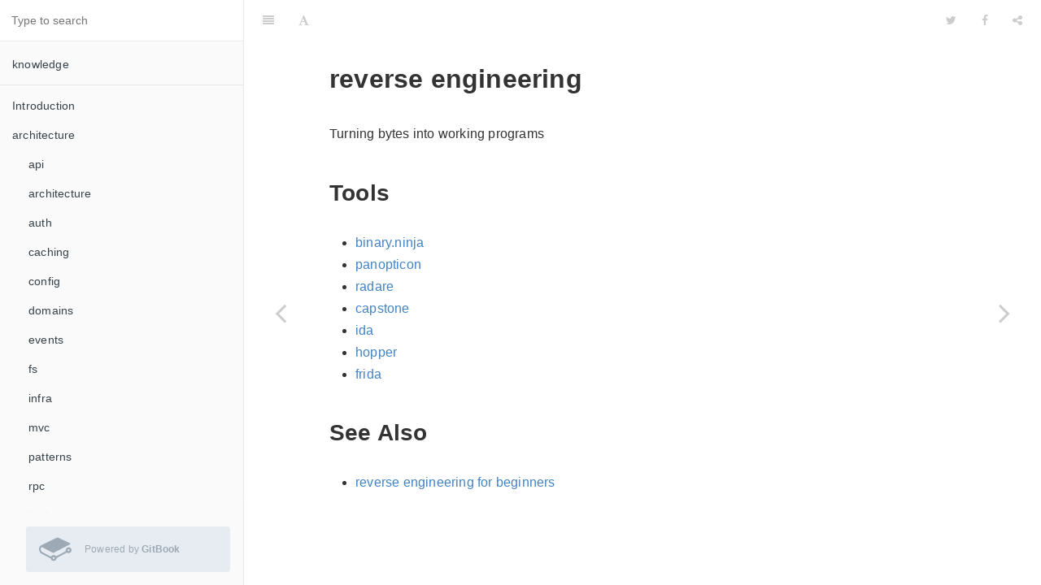

--- FILE ---
content_type: text/html
request_url: https://yoshuawuyts.gitbooks.io/knowledge/content/programming/reverse-engineering.html
body_size: 7922
content:
<!DOCTYPE html><html lang="en"><head>
        <meta charset="UTF-8">
        <meta content="text/html; charset=utf-8" http-equiv="Content-Type">
        <title>reverse-engineering &#xB7; knowledge</title>
        <meta http-equiv="X-UA-Compatible" content="IE=edge">
        <meta name="description" content>
        <meta name="generator" content="GitBook 3.2.2">
        <meta name="author" content="Yoshua Wuyts">
        
        
    
    <link rel="stylesheet" href="../gitbook/style.css">

    
            
                
                <link rel="stylesheet" href="../gitbook/gitbook-plugin-comment/plugin.css">
                
            
                
                <link rel="stylesheet" href="../gitbook/gitbook-plugin-highlight/website.css">
                
            
                
                <link rel="stylesheet" href="../gitbook/gitbook-plugin-search/search.css">
                
            
                
                <link rel="stylesheet" href="../gitbook/gitbook-plugin-fontsettings/website.css">
                
            
        

    

    
        
    
        
    
        
    
        
    
        
    
        
    

        
    
    
    <meta name="HandheldFriendly" content="true">
    <meta name="viewport" content="width=device-width, initial-scale=1, user-scalable=no">
    <meta name="apple-mobile-web-app-capable" content="yes">
    <meta name="apple-mobile-web-app-status-bar-style" content="black">
    <link rel="apple-touch-icon-precomposed" sizes="152x152" href="../gitbook/images/apple-touch-icon-precomposed-152.png">
    <link rel="shortcut icon" href="https://gstatic.gitbook.com/images/b1c4c86ca817a71628d2debe73be9a64.ico" type="image/x-icon">

    
    <link rel="next" href="rust.html">
    
    
    <link rel="prev" href="programming.html">
    

    
<style>
    .book .book-summary .book-search,
    .book .book-summary ul.summary {
        position: relative;
        top: auto;
        left: auto;
        right: auto;
        bottom: auto;
    }
    .book-summary {
        display: -webkit-box;
        display: -moz-box;
        display: -ms-flexbox;
        display: -webkit-flex;
        display: flex;
        flex-direction: column;
        -webkit-box-orient: vertical;
        -webkit-box-direction: normal;
        overflow-y: auto;
    }
    .book-summary > nav {
        flex: 1 1 auto;
        overflow-y: auto;
        overflow-y: overlay;
    }
    .gl-wrapper {
        margin: 0;
        display: block;
        padding: 0;
        position: relative;
        line-height: 15px;
        background: #fafafa;
    }
    .gl-wrapper:before {
        background: -webkit-linear-gradient(to bottom, rgba(250,250,250,0) 0%, #fafafa 100%);
        background: -moz-linear-gradient(to bottom, rgba(250,250,250,0) 0%, #fafafa 100%);
        top: -24px;
        width: 100%;
        height: 24px;
        content: "";
        display: block;
        position: absolute;
        background: linear-gradient(to bottom, rgba(250,250,250,0) 0%, #fafafa 100%);
    }
    .book.color-theme-1 .gl-wrapper {
        background: #121212;
    }
    .book.color-theme-1 .gl-wrapper:before {
        background: -webkit-linear-gradient(to bottom, rgba(18,18,18,0) 0%, #121212 100%);
        background: -moz-linear-gradient(to bottom, rgba(18,18,18,0) 0%, #121212 100%);
        background: linear-gradient(to bottom, rgba(18,18,18,0) 0%, #121212 100%);
    }
    .book.color-theme-2 .gl-wrapper {
        background: #2e3243;
    }
    .book.color-theme-2 .gl-wrapper:before {
        background: -webkit-linear-gradient(to bottom, rgba(46,50,67,0) 0%, #2e3243 100%);
        background: -moz-linear-gradient(to bottom, rgba(46,50,67,0) 0%, #2e3243 100%);
        background: linear-gradient(to bottom, rgba(46,50,67,0) 0%, #2e3243 100%);
    }
    .gl-wrapper .gitbook-link {
        display: -webkit-box;
        display: -moz-box;
        display: -ms-flexbox;
        display: -webkit-flex;
        color: #9DAAB6;
        margin: 16px;
        display: flex;
        padding: 0;
        align-items: center;
        margin-left: 32px;
        padding-top: 8px;
        padding-left: 16px;
        border-radius: 3px;
        padding-right: 16px;
        padding-bottom: 8px;
        text-decoration: none;
        background-color: #E6ECF1;
        -webkit-box-align: center;
    }
    .gl-wrapper .tm-logo {
        margin: 0;
        display: block;
        padding: 0;
        font-size: 40px;
    }
    .gl-wrapper .tm-content {
        flex: 1;
        margin: 0;
        display: block;
        padding: 0;
        padding-left: 16px;
    }
    .gl-wrapper .tm-content .container {
        margin: 0;
        display: block;
        padding: 0;
    }
    .gl-wrapper .tm-content .tm-container .tm-text {
        font-size: 12px;
        font-family: "Roboto", sans-serif;
        font-weight: 400;
        line-height: 1.625;
    }
</style></head>
    <body>
        
<div class="book">
    <div class="book-summary">
        
            
<div id="book-search-input" role="search">
    <input type="text" placeholder="Type to search">
</div>

            
                <nav role="navigation">
                


<ul class="summary">
    
    
    
        
        <li>
            <a href="https://www.gitbook.com/book/yoshuawuyts/knowledge" target="_blank" class="custom-link">knowledge</a>
        </li>
    
    

    
    <li class="divider"></li>
    

    
        
        
    
        <li class="chapter " data-level="1.1" data-path="../">
            
                <a href="../">
            
                    
                    Introduction
            
                </a>
            

            
        </li>
    
        <li class="chapter " data-level="1.2">
            
                <span>
            
                    
                    architecture
            
                </span>
            

            
            <ul class="articles">
                
    
        <li class="chapter " data-level="1.2.1" data-path="../architecture/api.html">
            
                <a href="../architecture/api.html">
            
                    
                    api
            
                </a>
            

            
        </li>
    
        <li class="chapter " data-level="1.2.2" data-path="../architecture/architecture.html">
            
                <a href="../architecture/architecture.html">
            
                    
                    architecture
            
                </a>
            

            
        </li>
    
        <li class="chapter " data-level="1.2.3" data-path="../architecture/auth.html">
            
                <a href="../architecture/auth.html">
            
                    
                    auth
            
                </a>
            

            
        </li>
    
        <li class="chapter " data-level="1.2.4" data-path="../architecture/caching.html">
            
                <a href="../architecture/caching.html">
            
                    
                    caching
            
                </a>
            

            
        </li>
    
        <li class="chapter " data-level="1.2.5" data-path="../architecture/config.html">
            
                <a href="../architecture/config.html">
            
                    
                    config
            
                </a>
            

            
        </li>
    
        <li class="chapter " data-level="1.2.6" data-path="../architecture/domains.html">
            
                <a href="../architecture/domains.html">
            
                    
                    domains
            
                </a>
            

            
        </li>
    
        <li class="chapter " data-level="1.2.7" data-path="../architecture/events.html">
            
                <a href="../architecture/events.html">
            
                    
                    events
            
                </a>
            

            
        </li>
    
        <li class="chapter " data-level="1.2.8" data-path="../architecture/fs.html">
            
                <a href="../architecture/fs.html">
            
                    
                    fs
            
                </a>
            

            
        </li>
    
        <li class="chapter " data-level="1.2.9" data-path="../architecture/infra.html">
            
                <a href="../architecture/infra.html">
            
                    
                    infra
            
                </a>
            

            
        </li>
    
        <li class="chapter " data-level="1.2.10" data-path="../architecture/mvc.html">
            
                <a href="../architecture/mvc.html">
            
                    
                    mvc
            
                </a>
            

            
        </li>
    
        <li class="chapter " data-level="1.2.11" data-path="../architecture/patterns.html">
            
                <a href="../architecture/patterns.html">
            
                    
                    patterns
            
                </a>
            

            
        </li>
    
        <li class="chapter " data-level="1.2.12" data-path="../architecture/rpc.html">
            
                <a href="../architecture/rpc.html">
            
                    
                    rpc
            
                </a>
            

            
        </li>
    
        <li class="chapter " data-level="1.2.13" data-path="../architecture/test.html">
            
                <a href="../architecture/test.html">
            
                    
                    test
            
                </a>
            

            
        </li>
    
        <li class="chapter " data-level="1.2.14" data-path="../architecture/web.html">
            
                <a href="../architecture/web.html">
            
                    
                    web
            
                </a>
            

            
        </li>
    

            </ul>
            
        </li>
    
        <li class="chapter " data-level="1.3">
            
                <span>
            
                    
                    art
            
                </span>
            

            
            <ul class="articles">
                
    
        <li class="chapter " data-level="1.3.1" data-path="../art/audio.html">
            
                <a href="../art/audio.html">
            
                    
                    audio
            
                </a>
            

            
        </li>
    
        <li class="chapter " data-level="1.3.2" data-path="../art/game-theory.html">
            
                <a href="../art/game-theory.html">
            
                    
                    game-theory
            
                </a>
            

            
        </li>
    
        <li class="chapter " data-level="1.3.3" data-path="../art/go.html">
            
                <a href="../art/go.html">
            
                    
                    go
            
                </a>
            

            
        </li>
    
        <li class="chapter " data-level="1.3.4" data-path="../art/photography.html">
            
                <a href="../art/photography.html">
            
                    
                    photography
            
                </a>
            

            
        </li>
    
        <li class="chapter " data-level="1.3.5" data-path="../art/pixel-art.html">
            
                <a href="../art/pixel-art.html">
            
                    
                    pixel-art
            
                </a>
            

            
        </li>
    

            </ul>
            
        </li>
    
        <li class="chapter " data-level="1.4">
            
                <span>
            
                    
                    bin
            
                </span>
            

            
            <ul class="articles">
                
    
        <li class="chapter " data-level="1.4.1" data-path="../bin/apt.html">
            
                <a href="../bin/apt.html">
            
                    
                    apt
            
                </a>
            

            
        </li>
    
        <li class="chapter " data-level="1.4.2" data-path="../bin/awk.html">
            
                <a href="../bin/awk.html">
            
                    
                    awk
            
                </a>
            

            
        </li>
    
        <li class="chapter " data-level="1.4.3" data-path="../bin/cloc.html">
            
                <a href="../bin/cloc.html">
            
                    
                    cloc
            
                </a>
            

            
        </li>
    
        <li class="chapter " data-level="1.4.4" data-path="../bin/curl.html">
            
                <a href="../bin/curl.html">
            
                    
                    curl
            
                </a>
            

            
        </li>
    
        <li class="chapter " data-level="1.4.5" data-path="../bin/date.html">
            
                <a href="../bin/date.html">
            
                    
                    date
            
                </a>
            

            
        </li>
    
        <li class="chapter " data-level="1.4.6" data-path="../bin/dnsmasq.html">
            
                <a href="../bin/dnsmasq.html">
            
                    
                    dnsmasq
            
                </a>
            

            
        </li>
    
        <li class="chapter " data-level="1.4.7" data-path="../bin/docker.html">
            
                <a href="../bin/docker.html">
            
                    
                    docker
            
                </a>
            

            
        </li>
    
        <li class="chapter " data-level="1.4.8" data-path="../bin/find.html">
            
                <a href="../bin/find.html">
            
                    
                    find
            
                </a>
            

            
        </li>
    
        <li class="chapter " data-level="1.4.9" data-path="../bin/gcloud.html">
            
                <a href="../bin/gcloud.html">
            
                    
                    gcloud
            
                </a>
            

            
        </li>
    
        <li class="chapter " data-level="1.4.10" data-path="../bin/git.html">
            
                <a href="../bin/git.html">
            
                    
                    git
            
                </a>
            

            
        </li>
    
        <li class="chapter " data-level="1.4.11" data-path="../bin/gpg.html">
            
                <a href="../bin/gpg.html">
            
                    
                    gpg
            
                </a>
            

            
        </li>
    
        <li class="chapter " data-level="1.4.12" data-path="../bin/helm.html">
            
                <a href="../bin/helm.html">
            
                    
                    helm
            
                </a>
            

            
        </li>
    
        <li class="chapter " data-level="1.4.13" data-path="../bin/hexdump.html">
            
                <a href="../bin/hexdump.html">
            
                    
                    hexdump
            
                </a>
            

            
        </li>
    
        <li class="chapter " data-level="1.4.14" data-path="../bin/jq.html">
            
                <a href="../bin/jq.html">
            
                    
                    jq
            
                </a>
            

            
        </li>
    
        <li class="chapter " data-level="1.4.15" data-path="../bin/kubectl.html">
            
                <a href="../bin/kubectl.html">
            
                    
                    kubectl
            
                </a>
            

            
        </li>
    
        <li class="chapter " data-level="1.4.16" data-path="../bin/nginx.html">
            
                <a href="../bin/nginx.html">
            
                    
                    nginx
            
                </a>
            

            
        </li>
    
        <li class="chapter " data-level="1.4.17" data-path="../bin/nix.html">
            
                <a href="../bin/nix.html">
            
                    
                    nix
            
                </a>
            

            
        </li>
    
        <li class="chapter " data-level="1.4.18" data-path="../bin/perf.html">
            
                <a href="../bin/perf.html">
            
                    
                    perf
            
                </a>
            

            
        </li>
    
        <li class="chapter " data-level="1.4.19" data-path="../bin/ranger.html">
            
                <a href="../bin/ranger.html">
            
                    
                    ranger
            
                </a>
            

            
        </li>
    
        <li class="chapter " data-level="1.4.20" data-path="../bin/sed.html">
            
                <a href="../bin/sed.html">
            
                    
                    sed
            
                </a>
            

            
        </li>
    
        <li class="chapter " data-level="1.4.21" data-path="../bin/tar.html">
            
                <a href="../bin/tar.html">
            
                    
                    tar
            
                </a>
            

            
        </li>
    
        <li class="chapter " data-level="1.4.22" data-path="../bin/tcpdump.html">
            
                <a href="../bin/tcpdump.html">
            
                    
                    tcpdump
            
                </a>
            

            
        </li>
    
        <li class="chapter " data-level="1.4.23" data-path="../bin/terraform.html">
            
                <a href="../bin/terraform.html">
            
                    
                    terraform
            
                </a>
            

            
        </li>
    
        <li class="chapter " data-level="1.4.24" data-path="../bin/tr.html">
            
                <a href="../bin/tr.html">
            
                    
                    tr
            
                </a>
            

            
        </li>
    
        <li class="chapter " data-level="1.4.25" data-path="../bin/varnish.html">
            
                <a href="../bin/varnish.html">
            
                    
                    varnish
            
                </a>
            

            
        </li>
    

            </ul>
            
        </li>
    
        <li class="chapter " data-level="1.5">
            
                <span>
            
                    
                    biz
            
                </span>
            

            
            <ul class="articles">
                
    
        <li class="chapter " data-level="1.5.1" data-path="../biz/scrum.html">
            
                <a href="../biz/scrum.html">
            
                    
                    scrum
            
                </a>
            

            
        </li>
    

            </ul>
            
        </li>
    
        <li class="chapter " data-level="1.6" data-path="../books.html">
            
                <a href="../books.html">
            
                    
                    books
            
                </a>
            

            
        </li>
    
        <li class="chapter " data-level="1.7" data-path="../collaboration.html">
            
                <a href="../collaboration.html">
            
                    
                    collaboration
            
                </a>
            

            
        </li>
    
        <li class="chapter " data-level="1.8">
            
                <span>
            
                    
                    css
            
                </span>
            

            
            <ul class="articles">
                
    
        <li class="chapter " data-level="1.8.1" data-path="../css/css.html">
            
                <a href="../css/css.html">
            
                    
                    css
            
                </a>
            

            
        </li>
    
        <li class="chapter " data-level="1.8.2" data-path="../css/tachyons.html">
            
                <a href="../css/tachyons.html">
            
                    
                    tachyons
            
                </a>
            

            
        </li>
    

            </ul>
            
        </li>
    
        <li class="chapter " data-level="1.9">
            
                <span>
            
                    
                    data
            
                </span>
            

            
            <ul class="articles">
                
    
        <li class="chapter " data-level="1.9.1" data-path="../data/ai.html">
            
                <a href="../data/ai.html">
            
                    
                    ai
            
                </a>
            

            
        </li>
    
        <li class="chapter " data-level="1.9.2" data-path="../data/algorithms.html">
            
                <a href="../data/algorithms.html">
            
                    
                    algorithms
            
                </a>
            

            
        </li>
    
        <li class="chapter " data-level="1.9.3" data-path="../data/data.html">
            
                <a href="../data/data.html">
            
                    
                    data
            
                </a>
            

            
        </li>
    
        <li class="chapter " data-level="1.9.4" data-path="../data/db.html">
            
                <a href="../data/db.html">
            
                    
                    db
            
                </a>
            

            
        </li>
    
        <li class="chapter " data-level="1.9.5" data-path="../data/graph.html">
            
                <a href="../data/graph.html">
            
                    
                    graph
            
                </a>
            

            
        </li>
    
        <li class="chapter " data-level="1.9.6" data-path="../data/grpc.html">
            
                <a href="../data/grpc.html">
            
                    
                    grpc
            
                </a>
            

            
        </li>
    
        <li class="chapter " data-level="1.9.7" data-path="../data/json-schema.html">
            
                <a href="../data/json-schema.html">
            
                    
                    json-schema
            
                </a>
            

            
        </li>
    
        <li class="chapter " data-level="1.9.8" data-path="../data/merkle-dag.html">
            
                <a href="../data/merkle-dag.html">
            
                    
                    merkle-dag
            
                </a>
            

            
        </li>
    
        <li class="chapter " data-level="1.9.9" data-path="../data/postgres.html">
            
                <a href="../data/postgres.html">
            
                    
                    postgres
            
                </a>
            

            
        </li>
    
        <li class="chapter " data-level="1.9.10" data-path="../data/protobuf.html">
            
                <a href="../data/protobuf.html">
            
                    
                    protobuf
            
                </a>
            

            
        </li>
    
        <li class="chapter " data-level="1.9.11" data-path="../data/queues.html">
            
                <a href="../data/queues.html">
            
                    
                    queues
            
                </a>
            

            
        </li>
    
        <li class="chapter " data-level="1.9.12" data-path="../data/redis.html">
            
                <a href="../data/redis.html">
            
                    
                    redis
            
                </a>
            

            
        </li>
    
        <li class="chapter " data-level="1.9.13" data-path="../data/replication.html">
            
                <a href="../data/replication.html">
            
                    
                    replication
            
                </a>
            

            
        </li>
    
        <li class="chapter " data-level="1.9.14" data-path="../data/sql.html">
            
                <a href="../data/sql.html">
            
                    
                    sql
            
                </a>
            

            
        </li>
    
        <li class="chapter " data-level="1.9.15" data-path="../data/sqlite.html">
            
                <a href="../data/sqlite.html">
            
                    
                    sqlite
            
                </a>
            

            
        </li>
    
        <li class="chapter " data-level="1.9.16" data-path="../data/svg.html">
            
                <a href="../data/svg.html">
            
                    
                    svg
            
                </a>
            

            
        </li>
    
        <li class="chapter " data-level="1.9.17" data-path="../data/torrent.html">
            
                <a href="../data/torrent.html">
            
                    
                    torrent
            
                </a>
            

            
        </li>
    

            </ul>
            
        </li>
    
        <li class="chapter " data-level="1.10">
            
                <span>
            
                    
                    design
            
                </span>
            

            
            <ul class="articles">
                
    
        <li class="chapter " data-level="1.10.1" data-path="../design/data-viz.html">
            
                <a href="../design/data-viz.html">
            
                    
                    data-viz
            
                </a>
            

            
        </li>
    
        <li class="chapter " data-level="1.10.2" data-path="../design/design.html">
            
                <a href="../design/design.html">
            
                    
                    design
            
                </a>
            

            
        </li>
    
        <li class="chapter " data-level="1.10.3" data-path="../design/fonts.html">
            
                <a href="../design/fonts.html">
            
                    
                    fonts
            
                </a>
            

            
        </li>
    
        <li class="chapter " data-level="1.10.4" data-path="../design/grids.html">
            
                <a href="../design/grids.html">
            
                    
                    grids
            
                </a>
            

            
        </li>
    

            </ul>
            
        </li>
    
        <li class="chapter " data-level="1.11" data-path="../english.html">
            
                <a href="../english.html">
            
                    
                    english
            
                </a>
            

            
        </li>
    
        <li class="chapter " data-level="1.12" data-path="../fixing.html">
            
                <a href="../fixing.html">
            
                    
                    fixing
            
                </a>
            

            
        </li>
    
        <li class="chapter " data-level="1.13">
            
                <span>
            
                    
                    food
            
                </span>
            

            
            <ul class="articles">
                
    
        <li class="chapter " data-level="1.13.1" data-path="../food/ingredients.html">
            
                <a href="../food/ingredients.html">
            
                    
                    ingredients
            
                </a>
            

            
        </li>
    
        <li class="chapter " data-level="1.13.2" data-path="../food/kimchi.html">
            
                <a href="../food/kimchi.html">
            
                    
                    kimchi
            
                </a>
            

            
        </li>
    
        <li class="chapter " data-level="1.13.3" data-path="../food/mock-meat.html">
            
                <a href="../food/mock-meat.html">
            
                    
                    mock-meat
            
                </a>
            

            
        </li>
    
        <li class="chapter " data-level="1.13.4" data-path="../food/salads.html">
            
                <a href="../food/salads.html">
            
                    
                    salads
            
                </a>
            

            
        </li>
    
        <li class="chapter " data-level="1.13.5" data-path="../food/sushi.html">
            
                <a href="../food/sushi.html">
            
                    
                    sushi
            
                </a>
            

            
        </li>
    

            </ul>
            
        </li>
    
        <li class="chapter " data-level="1.14">
            
                <span>
            
                    
                    graphics
            
                </span>
            

            
            <ul class="articles">
                
    
        <li class="chapter " data-level="1.14.1" data-path="../graphics/graphics.html">
            
                <a href="../graphics/graphics.html">
            
                    
                    graphics
            
                </a>
            

            
        </li>
    
        <li class="chapter " data-level="1.14.2" data-path="../graphics/images.html">
            
                <a href="../graphics/images.html">
            
                    
                    images
            
                </a>
            

            
        </li>
    
        <li class="chapter " data-level="1.14.3" data-path="../graphics/stackgl.html">
            
                <a href="../graphics/stackgl.html">
            
                    
                    stackgl
            
                </a>
            

            
        </li>
    

            </ul>
            
        </li>
    
        <li class="chapter " data-level="1.15" data-path="../hardware.html">
            
                <a href="../hardware.html">
            
                    
                    hardware
            
                </a>
            

            
        </li>
    
        <li class="chapter " data-level="1.16" data-path="../http.html">
            
                <a href="../http.html">
            
                    
                    http
            
                </a>
            

            
        </li>
    
        <li class="chapter " data-level="1.17">
            
                <span>
            
                    
                    js
            
                </span>
            

            
            <ul class="articles">
                
    
        <li class="chapter " data-level="1.17.1" data-path="../js/browser.html">
            
                <a href="../js/browser.html">
            
                    
                    browser
            
                </a>
            

            
        </li>
    
        <li class="chapter " data-level="1.17.2" data-path="../js/browserify.html">
            
                <a href="../js/browserify.html">
            
                    
                    browserify
            
                </a>
            

            
        </li>
    
        <li class="chapter " data-level="1.17.3" data-path="../js/crypto.html">
            
                <a href="../js/crypto.html">
            
                    
                    crypto
            
                </a>
            

            
        </li>
    
        <li class="chapter " data-level="1.17.4" data-path="../js/forms.html">
            
                <a href="../js/forms.html">
            
                    
                    forms
            
                </a>
            

            
        </li>
    
        <li class="chapter " data-level="1.17.5" data-path="../js/http.html">
            
                <a href="../js/http.html">
            
                    
                    http
            
                </a>
            

            
        </li>
    
        <li class="chapter " data-level="1.17.6" data-path="../js/js.html">
            
                <a href="../js/js.html">
            
                    
                    js
            
                </a>
            

            
        </li>
    
        <li class="chapter " data-level="1.17.7" data-path="../js/logs-and-errors.html">
            
                <a href="../js/logs-and-errors.html">
            
                    
                    logs-and-errors
            
                </a>
            

            
        </li>
    
        <li class="chapter " data-level="1.17.8" data-path="../js/math.html">
            
                <a href="../js/math.html">
            
                    
                    math
            
                </a>
            

            
        </li>
    
        <li class="chapter " data-level="1.17.9" data-path="../js/mercury.html">
            
                <a href="../js/mercury.html">
            
                    
                    mercury
            
                </a>
            

            
        </li>
    
        <li class="chapter " data-level="1.17.10" data-path="../js/npm.html">
            
                <a href="../js/npm.html">
            
                    
                    npm
            
                </a>
            

            
        </li>
    
        <li class="chapter " data-level="1.17.11" data-path="../js/packages.html">
            
                <a href="../js/packages.html">
            
                    
                    packages
            
                </a>
            

            
        </li>
    
        <li class="chapter " data-level="1.17.12" data-path="../js/pull-stream.html">
            
                <a href="../js/pull-stream.html">
            
                    
                    pull-stream
            
                </a>
            

            
        </li>
    
        <li class="chapter " data-level="1.17.13" data-path="../js/streams.html">
            
                <a href="../js/streams.html">
            
                    
                    streams
            
                </a>
            

            
        </li>
    
        <li class="chapter " data-level="1.17.14" data-path="../js/stubs.html">
            
                <a href="../js/stubs.html">
            
                    
                    stubs
            
                </a>
            

            
        </li>
    
        <li class="chapter " data-level="1.17.15" data-path="../js/test.html">
            
                <a href="../js/test.html">
            
                    
                    test
            
                </a>
            

            
        </li>
    
        <li class="chapter " data-level="1.17.16" data-path="../js/trace.html">
            
                <a href="../js/trace.html">
            
                    
                    trace
            
                </a>
            

            
        </li>
    
        <li class="chapter " data-level="1.17.17" data-path="../js/url.html">
            
                <a href="../js/url.html">
            
                    
                    url
            
                </a>
            

            
        </li>
    
        <li class="chapter " data-level="1.17.18" data-path="../js/vm.html">
            
                <a href="../js/vm.html">
            
                    
                    vm
            
                </a>
            

            
        </li>
    
        <li class="chapter " data-level="1.17.19" data-path="../js/webcomponents.html">
            
                <a href="../js/webcomponents.html">
            
                    
                    webcomponents
            
                </a>
            

            
        </li>
    

            </ul>
            
        </li>
    
        <li class="chapter " data-level="1.18">
            
                <span>
            
                    
                    kubernetes
            
                </span>
            

            
            <ul class="articles">
                
    
        <li class="chapter " data-level="1.18.1" data-path="../kubernetes/deploy.html">
            
                <a href="../kubernetes/deploy.html">
            
                    
                    deploy
            
                </a>
            

            
        </li>
    
        <li class="chapter " data-level="1.18.2" data-path="../kubernetes/ingress.html">
            
                <a href="../kubernetes/ingress.html">
            
                    
                    ingress
            
                </a>
            

            
        </li>
    
        <li class="chapter " data-level="1.18.3" data-path="../kubernetes/labels.html">
            
                <a href="../kubernetes/labels.html">
            
                    
                    labels
            
                </a>
            

            
        </li>
    
        <li class="chapter " data-level="1.18.4" data-path="../kubernetes/pods.html">
            
                <a href="../kubernetes/pods.html">
            
                    
                    pods
            
                </a>
            

            
        </li>
    
        <li class="chapter " data-level="1.18.5" data-path="../kubernetes/services.html">
            
                <a href="../kubernetes/services.html">
            
                    
                    services
            
                </a>
            

            
        </li>
    

            </ul>
            
        </li>
    
        <li class="chapter " data-level="1.19">
            
                <span>
            
                    
                    lib
            
                </span>
            

            
        </li>
    
        <li class="chapter " data-level="1.20">
            
                <span>
            
                    
                    life
            
                </span>
            

            
            <ul class="articles">
                
    
        <li class="chapter " data-level="1.20.1" data-path="../life/bots.html">
            
                <a href="../life/bots.html">
            
                    
                    bots
            
                </a>
            

            
        </li>
    
        <li class="chapter " data-level="1.20.2" data-path="../life/business.html">
            
                <a href="../life/business.html">
            
                    
                    business
            
                </a>
            

            
        </li>
    
        <li class="chapter " data-level="1.20.3" data-path="../life/cities.html">
            
                <a href="../life/cities.html">
            
                    
                    cities
            
                </a>
            

            
        </li>
    
        <li class="chapter " data-level="1.20.4" data-path="../life/dates.html">
            
                <a href="../life/dates.html">
            
                    
                    dates
            
                </a>
            

            
        </li>
    
        <li class="chapter " data-level="1.20.5" data-path="../life/friends.html">
            
                <a href="../life/friends.html">
            
                    
                    friends
            
                </a>
            

            
        </li>
    
        <li class="chapter " data-level="1.20.6" data-path="../life/kids.html">
            
                <a href="../life/kids.html">
            
                    
                    kids
            
                </a>
            

            
        </li>
    
        <li class="chapter " data-level="1.20.7" data-path="../life/life.html">
            
                <a href="../life/life.html">
            
                    
                    life
            
                </a>
            

            
        </li>
    
        <li class="chapter " data-level="1.20.8" data-path="../life/names.html">
            
                <a href="../life/names.html">
            
                    
                    names
            
                </a>
            

            
        </li>
    
        <li class="chapter " data-level="1.20.9" data-path="../life/paranoid.html">
            
                <a href="../life/paranoid.html">
            
                    
                    paranoid
            
                </a>
            

            
        </li>
    
        <li class="chapter " data-level="1.20.10" data-path="../life/routine.html">
            
                <a href="../life/routine.html">
            
                    
                    routine
            
                </a>
            

            
        </li>
    
        <li class="chapter " data-level="1.20.11" data-path="../life/rsi.html">
            
                <a href="../life/rsi.html">
            
                    
                    rsi
            
                </a>
            

            
        </li>
    
        <li class="chapter " data-level="1.20.12" data-path="../life/shibari.html">
            
                <a href="../life/shibari.html">
            
                    
                    shibari
            
                </a>
            

            
        </li>
    
        <li class="chapter " data-level="1.20.13" data-path="../life/talks.html">
            
                <a href="../life/talks.html">
            
                    
                    talks
            
                </a>
            

            
        </li>
    
        <li class="chapter " data-level="1.20.14" data-path="../life/travel.html">
            
                <a href="../life/travel.html">
            
                    
                    travel
            
                </a>
            

            
        </li>
    
        <li class="chapter " data-level="1.20.15" data-path="../life/tv.html">
            
                <a href="../life/tv.html">
            
                    
                    tv
            
                </a>
            

            
        </li>
    
        <li class="chapter " data-level="1.20.16" data-path="../life/writing.html">
            
                <a href="../life/writing.html">
            
                    
                    writing
            
                </a>
            

            
        </li>
    
        <li class="chapter " data-level="1.20.17" data-path="../life/yoga.html">
            
                <a href="../life/yoga.html">
            
                    
                    yoga
            
                </a>
            

            
        </li>
    

            </ul>
            
        </li>
    
        <li class="chapter " data-level="1.21" data-path="../maps.html">
            
                <a href="../maps.html">
            
                    
                    maps
            
                </a>
            

            
        </li>
    
        <li class="chapter " data-level="1.22" data-path="../math.html">
            
                <a href="../math.html">
            
                    
                    math
            
                </a>
            

            
        </li>
    
        <li class="chapter " data-level="1.23">
            
                <span>
            
                    
                    product
            
                </span>
            

            
            <ul class="articles">
                
    
        <li class="chapter " data-level="1.23.1" data-path="../product/bug-bounty.html">
            
                <a href="../product/bug-bounty.html">
            
                    
                    bug-bounty
            
                </a>
            

            
        </li>
    
        <li class="chapter " data-level="1.23.2" data-path="../product/developer-guide.html">
            
                <a href="../product/developer-guide.html">
            
                    
                    developer-guide
            
                </a>
            

            
        </li>
    
        <li class="chapter " data-level="1.23.3" data-path="../product/marketing-sites.html">
            
                <a href="../product/marketing-sites.html">
            
                    
                    marketing-sites
            
                </a>
            

            
        </li>
    
        <li class="chapter " data-level="1.23.4" data-path="../product/presskit.html">
            
                <a href="../product/presskit.html">
            
                    
                    presskit
            
                </a>
            

            
        </li>
    
        <li class="chapter " data-level="1.23.5" data-path="../product/project-management.html">
            
                <a href="../product/project-management.html">
            
                    
                    project-management
            
                </a>
            

            
        </li>
    
        <li class="chapter " data-level="1.23.6" data-path="../product/screencast.html">
            
                <a href="../product/screencast.html">
            
                    
                    screencast
            
                </a>
            

            
        </li>
    
        <li class="chapter " data-level="1.23.7" data-path="../product/stack.html">
            
                <a href="../product/stack.html">
            
                    
                    stack
            
                </a>
            

            
        </li>
    
        <li class="chapter " data-level="1.23.8" data-path="../product/styleguide.html">
            
                <a href="../product/styleguide.html">
            
                    
                    styleguide
            
                </a>
            

            
        </li>
    
        <li class="chapter " data-level="1.23.9" data-path="../product/tone-and-voice.html">
            
                <a href="../product/tone-and-voice.html">
            
                    
                    tone-and-voice
            
                </a>
            

            
        </li>
    
        <li class="chapter " data-level="1.23.10" data-path="../product/ui.html">
            
                <a href="../product/ui.html">
            
                    
                    ui
            
                </a>
            

            
        </li>
    

            </ul>
            
        </li>
    
        <li class="chapter " data-level="1.24">
            
                <span>
            
                    
                    programming
            
                </span>
            

            
            <ul class="articles">
                
    
        <li class="chapter " data-level="1.24.1" data-path="buildkite.html">
            
                <a href="buildkite.html">
            
                    
                    buildkite
            
                </a>
            

            
        </li>
    
        <li class="chapter " data-level="1.24.2" data-path="c.html">
            
                <a href="c.html">
            
                    
                    c
            
                </a>
            

            
        </li>
    
        <li class="chapter " data-level="1.24.3" data-path="compilers.html">
            
                <a href="compilers.html">
            
                    
                    compilers
            
                </a>
            

            
        </li>
    
        <li class="chapter " data-level="1.24.4" data-path="crud.html">
            
                <a href="crud.html">
            
                    
                    crud
            
                </a>
            

            
        </li>
    
        <li class="chapter " data-level="1.24.5" data-path="crypto.html">
            
                <a href="crypto.html">
            
                    
                    crypto
            
                </a>
            

            
        </li>
    
        <li class="chapter " data-level="1.24.6" data-path="design-patterns.html">
            
                <a href="design-patterns.html">
            
                    
                    design-patterns
            
                </a>
            

            
        </li>
    
        <li class="chapter " data-level="1.24.7" data-path="fsm.html">
            
                <a href="fsm.html">
            
                    
                    fsm
            
                </a>
            

            
        </li>
    
        <li class="chapter " data-level="1.24.8" data-path="irc.html">
            
                <a href="irc.html">
            
                    
                    irc
            
                </a>
            

            
        </li>
    
        <li class="chapter " data-level="1.24.9" data-path="legacy.html">
            
                <a href="legacy.html">
            
                    
                    legacy
            
                </a>
            

            
        </li>
    
        <li class="chapter " data-level="1.24.10" data-path="maintenance.html">
            
                <a href="maintenance.html">
            
                    
                    maintenance
            
                </a>
            

            
        </li>
    
        <li class="chapter " data-level="1.24.11" data-path="nanomsg.html">
            
                <a href="nanomsg.html">
            
                    
                    nanomsg
            
                </a>
            

            
        </li>
    
        <li class="chapter " data-level="1.24.12" data-path="papers.html">
            
                <a href="papers.html">
            
                    
                    papers
            
                </a>
            

            
        </li>
    
        <li class="chapter " data-level="1.24.13" data-path="parsers.html">
            
                <a href="parsers.html">
            
                    
                    parsers
            
                </a>
            

            
        </li>
    
        <li class="chapter " data-level="1.24.14" data-path="programming.html">
            
                <a href="programming.html">
            
                    
                    programming
            
                </a>
            

            
        </li>
    
        <li class="chapter active" data-level="1.24.15" data-path="reverse-engineering.html">
            
                <a href="reverse-engineering.html">
            
                    
                    reverse-engineering
            
                </a>
            

            
        </li>
    
        <li class="chapter " data-level="1.24.16" data-path="rust.html">
            
                <a href="rust.html">
            
                    
                    rust
            
                </a>
            

            
        </li>
    

            </ul>
            
        </li>
    
        <li class="chapter " data-level="1.25">
            
                <span>
            
                    
                    rust
            
                </span>
            

            
            <ul class="articles">
                
    
        <li class="chapter " data-level="1.25.1" data-path="../rust/cargo.html">
            
                <a href="../rust/cargo.html">
            
                    
                    cargo
            
                </a>
            

            
        </li>
    
        <li class="chapter " data-level="1.25.2" data-path="../rust/cli.html">
            
                <a href="../rust/cli.html">
            
                    
                    cli
            
                </a>
            

            
        </li>
    
        <li class="chapter " data-level="1.25.3" data-path="../rust/crates.html">
            
                <a href="../rust/crates.html">
            
                    
                    crates
            
                </a>
            

            
        </li>
    
        <li class="chapter " data-level="1.25.4" data-path="../rust/data.html">
            
                <a href="../rust/data.html">
            
                    
                    data
            
                </a>
            

            
        </li>
    
        <li class="chapter " data-level="1.25.5" data-path="../rust/debugging.html">
            
                <a href="../rust/debugging.html">
            
                    
                    debugging
            
                </a>
            

            
        </li>
    
        <li class="chapter " data-level="1.25.6" data-path="../rust/fp.html">
            
                <a href="../rust/fp.html">
            
                    
                    fp
            
                </a>
            

            
        </li>
    
        <li class="chapter " data-level="1.25.7" data-path="../rust/fs.html">
            
                <a href="../rust/fs.html">
            
                    
                    fs
            
                </a>
            

            
        </li>
    
        <li class="chapter " data-level="1.25.8" data-path="../rust/linking.html">
            
                <a href="../rust/linking.html">
            
                    
                    linking
            
                </a>
            

            
        </li>
    
        <li class="chapter " data-level="1.25.9" data-path="../rust/packages.html">
            
                <a href="../rust/packages.html">
            
                    
                    packages
            
                </a>
            

            
        </li>
    
        <li class="chapter " data-level="1.25.10" data-path="../rust/primitives.html">
            
                <a href="../rust/primitives.html">
            
                    
                    primitives
            
                </a>
            

            
        </li>
    
        <li class="chapter " data-level="1.25.11" data-path="../rust/rust.html">
            
                <a href="../rust/rust.html">
            
                    
                    rust
            
                </a>
            

            
        </li>
    
        <li class="chapter " data-level="1.25.12" data-path="../rust/strings.html">
            
                <a href="../rust/strings.html">
            
                    
                    strings
            
                </a>
            

            
        </li>
    
        <li class="chapter " data-level="1.25.13" data-path="../rust/test.html">
            
                <a href="../rust/test.html">
            
                    
                    test
            
                </a>
            

            
        </li>
    

            </ul>
            
        </li>
    
        <li class="chapter " data-level="1.26">
            
                <span>
            
                    
                    unix
            
                </span>
            

            
            <ul class="articles">
                
    
        <li class="chapter " data-level="1.26.1" data-path="../unix/best-practices.html">
            
                <a href="../unix/best-practices.html">
            
                    
                    best-practices
            
                </a>
            

            
        </li>
    
        <li class="chapter " data-level="1.26.2" data-path="../unix/binaries.html">
            
                <a href="../unix/binaries.html">
            
                    
                    binaries
            
                </a>
            

            
        </li>
    
        <li class="chapter " data-level="1.26.3" data-path="../unix/busybox.html">
            
                <a href="../unix/busybox.html">
            
                    
                    busybox
            
                </a>
            

            
        </li>
    
        <li class="chapter " data-level="1.26.4" data-path="../unix/cluster.html">
            
                <a href="../unix/cluster.html">
            
                    
                    cluster
            
                </a>
            

            
        </li>
    
        <li class="chapter " data-level="1.26.5" data-path="../unix/config.html">
            
                <a href="../unix/config.html">
            
                    
                    config
            
                </a>
            

            
        </li>
    
        <li class="chapter " data-level="1.26.6" data-path="../unix/coreutils.html">
            
                <a href="../unix/coreutils.html">
            
                    
                    coreutils
            
                </a>
            

            
        </li>
    
        <li class="chapter " data-level="1.26.7" data-path="../unix/cron.html">
            
                <a href="../unix/cron.html">
            
                    
                    cron
            
                </a>
            

            
        </li>
    
        <li class="chapter " data-level="1.26.8" data-path="../unix/diff.html">
            
                <a href="../unix/diff.html">
            
                    
                    diff
            
                </a>
            

            
        </li>
    
        <li class="chapter " data-level="1.26.9" data-path="../unix/fs.html">
            
                <a href="../unix/fs.html">
            
                    
                    fs
            
                </a>
            

            
        </li>
    
        <li class="chapter " data-level="1.26.10" data-path="../unix/images.html">
            
                <a href="../unix/images.html">
            
                    
                    images
            
                </a>
            

            
        </li>
    
        <li class="chapter " data-level="1.26.11" data-path="../unix/init.html">
            
                <a href="../unix/init.html">
            
                    
                    init
            
                </a>
            

            
        </li>
    
        <li class="chapter " data-level="1.26.12" data-path="../unix/kubernetes.html">
            
                <a href="../unix/kubernetes.html">
            
                    
                    kubernetes
            
                </a>
            

            
        </li>
    
        <li class="chapter " data-level="1.26.13" data-path="../unix/ledger.html">
            
                <a href="../unix/ledger.html">
            
                    
                    ledger
            
                </a>
            

            
        </li>
    
        <li class="chapter " data-level="1.26.14" data-path="../unix/locales.html">
            
                <a href="../unix/locales.html">
            
                    
                    locales
            
                </a>
            

            
        </li>
    
        <li class="chapter " data-level="1.26.15" data-path="../unix/logging.html">
            
                <a href="../unix/logging.html">
            
                    
                    logging
            
                </a>
            

            
        </li>
    
        <li class="chapter " data-level="1.26.16" data-path="../unix/mail.html">
            
                <a href="../unix/mail.html">
            
                    
                    mail
            
                </a>
            

            
        </li>
    
        <li class="chapter " data-level="1.26.17" data-path="../unix/network.html">
            
                <a href="../unix/network.html">
            
                    
                    network
            
                </a>
            

            
        </li>
    
        <li class="chapter " data-level="1.26.18" data-path="../unix/ntpd.html">
            
                <a href="../unix/ntpd.html">
            
                    
                    ntpd
            
                </a>
            

            
        </li>
    
        <li class="chapter " data-level="1.26.19" data-path="../unix/os.html">
            
                <a href="../unix/os.html">
            
                    
                    os
            
                </a>
            

            
        </li>
    
        <li class="chapter " data-level="1.26.20" data-path="../unix/permissions.html">
            
                <a href="../unix/permissions.html">
            
                    
                    permissions
            
                </a>
            

            
        </li>
    
        <li class="chapter " data-level="1.26.21" data-path="../unix/regex.html">
            
                <a href="../unix/regex.html">
            
                    
                    regex
            
                </a>
            

            
        </li>
    
        <li class="chapter " data-level="1.26.22" data-path="../unix/security.html">
            
                <a href="../unix/security.html">
            
                    
                    security
            
                </a>
            

            
        </li>
    
        <li class="chapter " data-level="1.26.23" data-path="../unix/services.html">
            
                <a href="../unix/services.html">
            
                    
                    services
            
                </a>
            

            
        </li>
    
        <li class="chapter " data-level="1.26.24" data-path="../unix/shell.html">
            
                <a href="../unix/shell.html">
            
                    
                    shell
            
                </a>
            

            
        </li>
    
        <li class="chapter " data-level="1.26.25" data-path="../unix/ssh.html">
            
                <a href="../unix/ssh.html">
            
                    
                    ssh
            
                </a>
            

            
        </li>
    
        <li class="chapter " data-level="1.26.26" data-path="../unix/streams.html">
            
                <a href="../unix/streams.html">
            
                    
                    streams
            
                </a>
            

            
        </li>
    
        <li class="chapter " data-level="1.26.27" data-path="../unix/symlinks.html">
            
                <a href="../unix/symlinks.html">
            
                    
                    symlinks
            
                </a>
            

            
        </li>
    
        <li class="chapter " data-level="1.26.28" data-path="../unix/tasks.html">
            
                <a href="../unix/tasks.html">
            
                    
                    tasks
            
                </a>
            

            
        </li>
    
        <li class="chapter " data-level="1.26.29" data-path="../unix/test.html">
            
                <a href="../unix/test.html">
            
                    
                    test
            
                </a>
            

            
        </li>
    
        <li class="chapter " data-level="1.26.30" data-path="../unix/tty.html">
            
                <a href="../unix/tty.html">
            
                    
                    tty
            
                </a>
            

            
        </li>
    
        <li class="chapter " data-level="1.26.31" data-path="../unix/unix.html">
            
                <a href="../unix/unix.html">
            
                    
                    unix
            
                </a>
            

            
        </li>
    
        <li class="chapter " data-level="1.26.32" data-path="../unix/vim.html">
            
                <a href="../unix/vim.html">
            
                    
                    vim
            
                </a>
            

            
        </li>
    
        <li class="chapter " data-level="1.26.33" data-path="../unix/virt.html">
            
                <a href="../unix/virt.html">
            
                    
                    virt
            
                </a>
            

            
        </li>
    

            </ul>
            
        </li>
    
        <li class="chapter " data-level="1.27" data-path="../work.html">
            
                <a href="../work.html">
            
                    
                    work
            
                </a>
            

            
        </li>
    
        <li class="chapter " data-level="1.28" data-path="../workflow.html">
            
                <a href="../workflow.html">
            
                    
                    workflow
            
                </a>
            

            
        </li>
    

    

    <li class="divider"></li>

    
</ul>


                </nav>
            
        
    
<div class="gl-wrapper">
    <a class="gitbook-link" href="https://www.gitbook.com?utm_source=public_site_legacy&amp;utm_medium=referral&amp;utm_campaign=trademark&amp;utm_term=yoshuawuyts&amp;utm_content=powered_by" target="blank">
        <div class="tm-logo">
            <svg preserveAspectRatio="xMidYMid meet" height="1em" width="1em" fill="currentColor" viewBox="0 0 1067 769" xmlns="http://www.w3.org/2000/svg" stroke="none" class="icon-7f6730be--text-3f89f380"><g><path d="M480.026 640.677c17.205 0 31.2 13.997 31.2 31.194s-13.995 31.193-31.2 31.193c-17.197 0-31.193-13.996-31.193-31.193 0-17.197 13.996-31.194 31.193-31.194m489.93-193.226c-17.203 0-31.2-13.998-31.2-31.195 0-17.204 13.997-31.2 31.2-31.2 17.198 0 31.194 13.996 31.194 31.2 0 17.197-13.996 31.195-31.193 31.195m0-127.804c-53.269 0-96.609 43.34-96.609 96.609 0 10.373 1.723 20.702 5.123 30.741L559.328 616.879c-18.132-26.128-47.521-41.617-79.302-41.617-36.821 0-70.391 21.065-86.63 54.003L106.68 478.109c-30.288-15.927-52.965-65.817-50.56-111.223 1.248-23.687 9.438-42.071 21.897-49.17 7.916-4.493 17.436-4.099 27.526 1.188l1.916 1.01c75.96 40.022 324.6 170.981 335.063 175.844 16.157 7.47 25.14 10.5 52.659-2.547l513.958-267.3c7.53-2.844 16.315-10.062 16.315-21.023 0-15.205-15.72-21.199-15.765-21.199-29.218-14.018-74.163-35.054-117.987-55.57C798.033 84.26 691.861 34.547 645.23 10.132c-40.253-21.072-72.655-3.311-78.432.282l-11.227 5.555C345.727 119.743 64.898 258.826 48.911 268.553 20.278 285.973 2.547 320.679.252 363.768c-3.586 68.304 31.261 139.506 81.069 165.634l303.172 156.354c6.83 47.306 47.55 82.725 95.532 82.725 52.78 0 95.808-42.546 96.603-95.14L910.541 492.38c16.93 13.233 37.92 20.486 59.416 20.486 53.268 0 96.61-43.341 96.61-96.61s-43.342-96.61-96.61-96.61" fill-rule="evenodd"/></g></svg>
        </div>
        <div class="tm-content">
            <div class="tm-container">
                <span class="tm-text">
                    Powered by <b>GitBook</b>
                </span>
            </div>
        </div>
    </a>
</div></div>

    <div class="book-body">
        
            <div class="body-inner">
                
                    

<div class="book-header" role="navigation">
    

    <!-- Title -->
    <h1>
        <i class="fa fa-circle-o-notch fa-spin"></i>
        <a href="..">reverse-engineering</a>
    </h1>
</div>




                    <div class="page-wrapper" tabindex="-1" role="main">
                        <div class="page-inner">
                            
<div id="book-search-results">
    <div class="search-noresults">
    
                                <section class="normal markdown-section">
                                
                                <h1 id="reverse-engineering">reverse engineering</h1>
<p>Turning bytes into working programs</p>
<h2 id="tools">Tools</h2>
<ul>
<li><a href="https://binary.ninja/index.html" target="_blank">binary.ninja</a></li>
<li><a href="https://panopticon.re/" target="_blank">panopticon</a></li>
<li><a href="http://radare.org/r/" target="_blank">radare</a></li>
<li><a href="http://www.capstone-engine.org/" target="_blank">capstone</a></li>
<li><a href="https://www.hex-rays.com/products/ida/" target="_blank">ida</a></li>
<li><a href="http://www.hopperapp.com/" target="_blank">hopper</a></li>
<li><a href="https://github.com/frida/frida" target="_blank">frida</a></li>
</ul>
<h2 id="see-also">See Also</h2>
<ul>
<li><a href="http://beginners.re/" target="_blank">reverse engineering for beginners</a></li>
</ul>

                                
                                </section>
                            
    </div>
    <div class="search-results">
        <div class="has-results">
            
            <h1 class="search-results-title"><span class="search-results-count"></span> results matching &quot;<span class="search-query"></span>&quot;</h1>
            <ul class="search-results-list"></ul>
            
        </div>
        <div class="no-results">
            
            <h1 class="search-results-title">No results matching &quot;<span class="search-query"></span>&quot;</h1>
            
        </div>
    </div>
</div>

                        </div>
                    </div>
                
            </div>

            
                
                <a href="programming.html" class="navigation navigation-prev " aria-label="Previous page: programming">
                    <i class="fa fa-angle-left"></i>
                </a>
                
                
                <a href="rust.html" class="navigation navigation-next " aria-label="Next page: rust">
                    <i class="fa fa-angle-right"></i>
                </a>
                
            
        
    </div>

    <script>
        var gitbook = gitbook || [];
        gitbook.push(function() {
            gitbook.page.hasChanged({"page":{"title":"reverse-engineering","level":"1.24.15","depth":2,"next":{"title":"rust","level":"1.24.16","depth":2,"path":"programming/rust.md","ref":"./programming/rust.md","articles":[]},"previous":{"title":"programming","level":"1.24.14","depth":2,"path":"programming/programming.md","ref":"./programming/programming.md","articles":[]},"dir":"ltr"},"config":{"plugins":["comment"],"styles":{"website":"styles/website.css","pdf":"styles/pdf.css","epub":"styles/epub.css","mobi":"styles/mobi.css","ebook":"styles/ebook.css","print":"styles/print.css"},"pluginsConfig":{"comment":{"highlightCommented":true},"highlight":{},"search":{},"lunr":{"maxIndexSize":1000000,"ignoreSpecialCharacters":false},"sharing":{"facebook":true,"twitter":true,"google":false,"weibo":false,"instapaper":false,"vk":false,"all":["facebook","google","twitter","weibo","instapaper"]},"fontsettings":{"theme":"white","family":"sans","size":2},"theme-default":{"styles":{"website":"styles/website.css","pdf":"styles/pdf.css","epub":"styles/epub.css","mobi":"styles/mobi.css","ebook":"styles/ebook.css","print":"styles/print.css"},"showLevel":false}},"github":"yoshuawuyts/knowledge","theme":"default","author":"Yoshua Wuyts","pdf":{"pageNumbers":true,"fontSize":16,"fontFamily":"Arial","paperSize":"a4","chapterMark":"pagebreak","pageBreaksBefore":"/","margin":{"right":62,"left":62,"top":56,"bottom":56}},"structure":{"langs":"LANGS.md","readme":"README.md","glossary":"GLOSSARY.md","summary":"SUMMARY.md"},"variables":{},"title":"knowledge","language":"en","links":{"sidebar":{"knowledge":"https://www.gitbook.com/book/yoshuawuyts/knowledge"},"gitbook":true},"gitbook":"*","description":""},"file":{"path":"programming/reverse-engineering.md","mtime":"2017-02-27T09:04:36.000Z","type":"markdown"},"gitbook":{"version":"3.2.2","time":"2017-02-27T09:07:47.671Z"},"basePath":"..","book":{"language":""}});
        });
    </script>
</div>

        
    <script src="../gitbook/gitbook.js"></script>
    <script src="../gitbook/theme.js"></script>
    
        
        <script src="../gitbook/gitbook-plugin-comment/plugin.js"></script>
        
    
        
        <script src="../gitbook/gitbook-plugin-search/search-engine.js"></script>
        
    
        
        <script src="../gitbook/gitbook-plugin-search/search.js"></script>
        
    
        
        <script src="../gitbook/gitbook-plugin-lunr/lunr.min.js"></script>
        
    
        
        <script src="../gitbook/gitbook-plugin-lunr/search-lunr.js"></script>
        
    
        
        <script src="../gitbook/gitbook-plugin-sharing/buttons.js"></script>
        
    
        
        <script src="../gitbook/gitbook-plugin-fontsettings/fontsettings.js"></script>
        
    

    


</body></html>

--- FILE ---
content_type: text/css
request_url: https://yoshuawuyts.gitbooks.io/knowledge/content/gitbook/gitbook-plugin-search/search.css
body_size: -17
content:
/*
    This CSS only styled the search results section, not the search input
    It defines the basic interraction to hide content when displaying results, etc
*/
#book-search-results .search-results {
  display: none;
}
#book-search-results .search-results ul.search-results-list {
  list-style-type: none;
  padding-left: 0;
}
#book-search-results .search-results ul.search-results-list li {
  margin-bottom: 1.5rem;
  padding-bottom: 0.5rem;
  /* Highlight results */
}
#book-search-results .search-results ul.search-results-list li p em {
  background-color: rgba(255, 220, 0, 0.4);
  font-style: normal;
}
#book-search-results .search-results .no-results {
  display: none;
}
#book-search-results.open .search-results {
  display: block;
}
#book-search-results.open .search-noresults {
  display: none;
}
#book-search-results.no-results .search-results .has-results {
  display: none;
}
#book-search-results.no-results .search-results .no-results {
  display: block;
}
